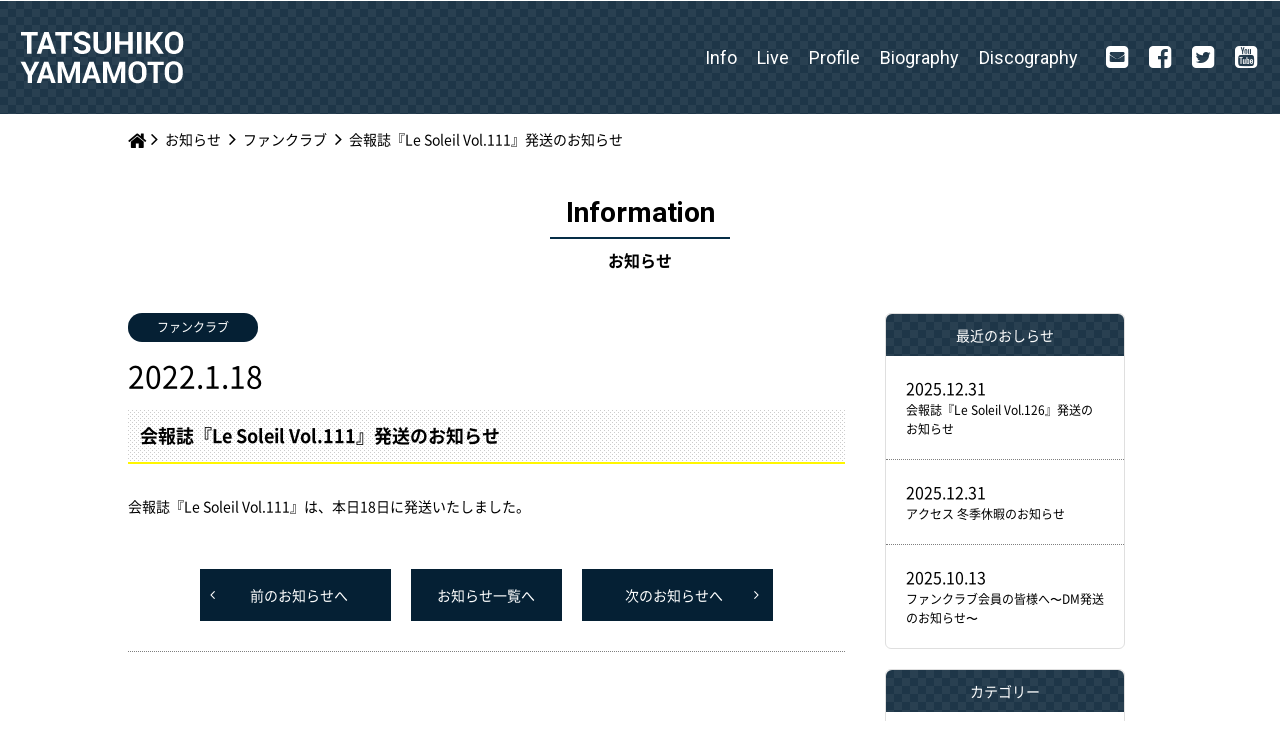

--- FILE ---
content_type: text/html; charset=UTF-8
request_url: https://www.tatsuhiko-yamamoto.jp/info/674/
body_size: 3237
content:
<!DOCTYPE html>
<html lang="ja">
<head prefix="og: http://ogp.me/ns# fb: http://ogp.me/ns/fb# website: http://ogp.me/ns/website#">
<meta charset="UTF-8">
<meta http-equiv="X-UA-Compatible" content="IE=edge">
<title>会報誌『Le Soleil Vol.111』発送のお知らせ | お知らせ | 山本達彦オフィシャルサイト</title>
<meta name="description" content="山本達彦オフィシャルサイトお知らせ。「会報誌『Le Soleil Vol.111』発送のお知らせ」のご紹介です。">
<meta property="og:locale" content="ja_JP">
<meta property="og:type" content="website">
<meta property="og:title" content="会報誌『Le Soleil Vol.111』発送のお知らせ | お知らせ | 山本達彦オフィシャルサイト">
<meta property="og:site_name" content="山本達彦オフィシャルサイト">
<meta property="og:description" content="山本達彦オフィシャルサイトお知らせ。「会報誌『Le Soleil Vol.111』発送のお知らせ」のご紹介です。">
<meta property="og:url" content="https://www.tatsuhiko-yamamoto.jp/info/674/">
<meta property="og:image" content="https://www.tatsuhiko-yamamoto.jp/img/common/ogp.jpg">
<meta name="viewport" content="width=device-width, initial-scale=1.0">
<meta name="format-detection" content="telephone=no">
<link rel="icon" href="/favicon.ico">
<link rel="stylesheet" href="/css/base.css">
<link rel="apple-touch-icon" href="/apple-touch-icon.png">
<link rel="dns-prefetch" href="//ajax.googleapis.com">
<link href="https://fonts.googleapis.com/css?family=Roboto:400,500,700" rel="stylesheet">
<!-- Google Tag Manager入れる場合はここに -->
<link rel='dns-prefetch' href='//ajax.googleapis.com' />
<link rel='prev' title='ファンクラブ会員の皆様へ〜お知らせ〜' href='https://www.tatsuhiko-yamamoto.jp/info/670/' />
<link rel='next' title='“MANDALA LIVE 2022” 前半スケジュール決定!!' href='https://www.tatsuhiko-yamamoto.jp/info/682/' />
<link rel="canonical" href="https://www.tatsuhiko-yamamoto.jp/info/674/" />

</head>

<body id="p_info">
<!-- Google Tag Manager_non入れる場合はここに -->
<header id="header">
	<div class="header_inner">
		<p class="header_logo"><a href="/"><img src="/img/common/logo.png" alt=""></a></p>
		<nav class="">
			<ul id="header_nav">
				<li class="info"><a href="/info/">Info</a></li>
				<li class="live"><a href="/live/">Live</a></li>
				<li class="profile"><a href="/profile/">Profile</a></li>
				<li class="biography"><a href="/biography/">Biography</a></li>
				<li class="discography"><a href="/discography/">Discography</a></li>

				<li class="mail is_mail"><a href="&#109;&#97;&#105;&#108;&#116;&#111;&#58;&#97;&#99;&#99;&#101;&#115;&#115;&#64;&#116;&#97;&#116;&#115;&#117;&#104;&#105;&#107;&#111;&#45;&#121;&#97;&#109;&#97;&#109;&#111;&#116;&#111;&#46;&#106;&#112;"><span>Mail Magazine</span></a></li>
				<li class="facebook is_fb"><a href="https://www.facebook.com/access.tatsuhiko" target="_blank"><span>Facebook</span></a></li>
				<li class="twitter is_tw"><a href="https://twitter.com/tatsuhiko_staff" target="_blank"><span>Twitter</span></a></li>
				<li class="youtube is_youtube"><a href="https://www.youtube.com/user/TatsuhikoYamamoto?reload=9" target="_blank"><span>Youtube</span></a></li>
			</ul>
		</nav>
	</div>
</header>

<div id="contents">
<nav id="m-breadcrumbs">
<ol class="m-breadcrumbs_list">
<li><a href="https://www.tatsuhiko-yamamoto.jp/"><span>Home</span></a></li>
<li><a href="https://www.tatsuhiko-yamamoto.jp/info/"><span>お知らせ</span></a></li>
<li><a href="https://www.tatsuhiko-yamamoto.jp/info/category/%e3%83%95%e3%82%a1%e3%83%b3%e3%82%af%e3%83%a9%e3%83%96/"><span>ファンクラブ</span></a></li>
<li><span>会報誌『Le Soleil Vol.111』発送のお知らせ</span></li>
</ol>
</nav>

<section><h1 class="m-headingStyle01 is-info"><span>お知らせ</span></h1>

<main id="main" role="main">
	<section class="c-entryItem m-gutterOnlySp">
			
										<p class="c-entryItem_cat">ファンクラブ</p>		<p class="c-entryItem_date">2022.1.18</p>
		<h2 class="c-entryItem_ttl">会報誌『Le Soleil Vol.111』発送のお知らせ</h2>
		
				
		<!-- <p class="c-entryItem_pic"><img src="" alt=""></p> -->
		
		<div class="c-entryItem_mainTxtBox"><p>会報誌『Le Soleil Vol.111』は、本日18日に発送いたしました。</p>
</div>
	
<div class="m-gutterOnlySp">
	<ul class="mod_pager">
				<li class="is_prev"><a href="https://www.tatsuhiko-yamamoto.jp/info/670/"><span data-mh="pagerGroup">前<span>のお知らせ</span>へ</span></a></li>
				<li class="is_index"><a href="/info/"><span data-mh="pagerGroup"><span>お知らせ</span>一覧へ</span></a></li>
				<li class="is_next"><a href="https://www.tatsuhiko-yamamoto.jp/info/682/"><span data-mh="pagerGroup">次<span>のお知らせ</span>へ</span></a></li>
		</ul>
</div>
</main><!--
--><div id="sub">
	<div class="subInfo">
		<section class="c-subBox is-resent">
			<h2 class="c-subBoxHeading">最近のおしらせ</h2>
															<section class="c-subEntryItem">
						<a href="https://www.tatsuhiko-yamamoto.jp/info/1189/">
							<p class="c-subEntry_date">2025.12.31</p>
							<h3 class="c-subEntry_ttl">会報誌『Le Soleil Vol.126』発送のお知らせ</h3>
						</a>
					</section>
									<section class="c-subEntryItem">
						<a href="https://www.tatsuhiko-yamamoto.jp/info/1186/">
							<p class="c-subEntry_date">2025.12.31</p>
							<h3 class="c-subEntry_ttl">アクセス 冬季休暇のお知らせ</h3>
						</a>
					</section>
									<section class="c-subEntryItem">
						<a href="https://www.tatsuhiko-yamamoto.jp/info/1179/">
							<p class="c-subEntry_date">2025.10.13</p>
							<h3 class="c-subEntry_ttl">ファンクラブ会員の皆様へ〜DM発送のお知らせ〜</h3>
						</a>
					</section>
																
		</section>
		<section class="c-subBox is-cat">
			<h2 class="c-subBoxHeading">カテゴリー</h2>
			<ul class="c-subCatList">
					<li class="cat-item cat-item-6"><a href="https://www.tatsuhiko-yamamoto.jp/info/category/cd/" >CD(5)</a>
</li>
	<li class="cat-item cat-item-12"><a href="https://www.tatsuhiko-yamamoto.jp/info/category/from-tatsuhiko/" >from Tatsuhiko(1)</a>
</li>
	<li class="cat-item cat-item-13"><a href="https://www.tatsuhiko-yamamoto.jp/info/category/goods/" >Goods(1)</a>
</li>
	<li class="cat-item cat-item-14"><a href="https://www.tatsuhiko-yamamoto.jp/info/category/live/" >LIVE(5)</a>
</li>
	<li class="cat-item cat-item-9"><a href="https://www.tatsuhiko-yamamoto.jp/info/category/media/" >MEDIA(15)</a>
</li>
	<li class="cat-item cat-item-3"><a href="https://www.tatsuhiko-yamamoto.jp/info/category/%e3%81%8a%e7%9f%a5%e3%82%89%e3%81%9b/" >お知らせ(25)</a>
</li>
	<li class="cat-item cat-item-11"><a href="https://www.tatsuhiko-yamamoto.jp/info/category/%e3%83%95%e3%82%a1%e3%83%b3%e3%82%af%e3%83%a9%e3%83%96/" >ファンクラブ(75)</a>
</li>
	<li class="cat-item cat-item-4"><a href="https://www.tatsuhiko-yamamoto.jp/info/category/%e3%83%a9%e3%82%a4%e3%83%96%e6%83%85%e5%a0%b1/" >ライブ情報(32)</a>
</li>
			</ul>
		</section>
		<section class="c-subBox is-mon">
			<h2 class="c-subBoxHeading">月別</h2>
			<ul class="c-subMonList">
					<li><a href='https://www.tatsuhiko-yamamoto.jp/info/date/2025/12/'>2025.12(2)</a></li>
	<li><a href='https://www.tatsuhiko-yamamoto.jp/info/date/2025/10/'>2025.10(2)</a></li>
	<li><a href='https://www.tatsuhiko-yamamoto.jp/info/date/2025/09/'>2025.9(2)</a></li>
	<li><a href='https://www.tatsuhiko-yamamoto.jp/info/date/2025/07/'>2025.7(1)</a></li>
	<li><a href='https://www.tatsuhiko-yamamoto.jp/info/date/2025/06/'>2025.6(2)</a></li>
	<li><a href='https://www.tatsuhiko-yamamoto.jp/info/date/2025/05/'>2025.5(1)</a></li>
	<li><a href='https://www.tatsuhiko-yamamoto.jp/info/date/2025/04/'>2025.4(1)</a></li>
	<li><a href='https://www.tatsuhiko-yamamoto.jp/info/date/2025/03/'>2025.3(2)</a></li>
	<li><a href='https://www.tatsuhiko-yamamoto.jp/info/date/2025/02/'>2025.2(3)</a></li>
	<li><a href='https://www.tatsuhiko-yamamoto.jp/info/date/2024/12/'>2024.12(4)</a></li>
	<li><a href='https://www.tatsuhiko-yamamoto.jp/info/date/2024/11/'>2024.11(1)</a></li>
	<li><a href='https://www.tatsuhiko-yamamoto.jp/info/date/2024/10/'>2024.10(1)</a></li>
	<li><a href='https://www.tatsuhiko-yamamoto.jp/info/date/2024/09/'>2024.9(4)</a></li>
	<li><a href='https://www.tatsuhiko-yamamoto.jp/info/date/2024/07/'>2024.7(2)</a></li>
	<li><a href='https://www.tatsuhiko-yamamoto.jp/info/date/2024/06/'>2024.6(2)</a></li>
	<li><a href='https://www.tatsuhiko-yamamoto.jp/info/date/2024/05/'>2024.5(2)</a></li>
	<li><a href='https://www.tatsuhiko-yamamoto.jp/info/date/2024/04/'>2024.4(2)</a></li>
	<li><a href='https://www.tatsuhiko-yamamoto.jp/info/date/2024/03/'>2024.3(1)</a></li>
	<li><a href='https://www.tatsuhiko-yamamoto.jp/info/date/2024/02/'>2024.2(2)</a></li>
	<li><a href='https://www.tatsuhiko-yamamoto.jp/info/date/2023/12/'>2023.12(5)</a></li>
	<li><a href='https://www.tatsuhiko-yamamoto.jp/info/date/2023/11/'>2023.11(4)</a></li>
	<li><a href='https://www.tatsuhiko-yamamoto.jp/info/date/2023/10/'>2023.10(3)</a></li>
	<li><a href='https://www.tatsuhiko-yamamoto.jp/info/date/2023/09/'>2023.9(4)</a></li>
	<li><a href='https://www.tatsuhiko-yamamoto.jp/info/date/2023/07/'>2023.7(3)</a></li>
	<li><a href='https://www.tatsuhiko-yamamoto.jp/info/date/2023/06/'>2023.6(1)</a></li>
	<li><a href='https://www.tatsuhiko-yamamoto.jp/info/date/2023/05/'>2023.5(6)</a></li>
	<li><a href='https://www.tatsuhiko-yamamoto.jp/info/date/2023/04/'>2023.4(2)</a></li>
	<li><a href='https://www.tatsuhiko-yamamoto.jp/info/date/2023/03/'>2023.3(6)</a></li>
	<li><a href='https://www.tatsuhiko-yamamoto.jp/info/date/2023/02/'>2023.2(1)</a></li>
	<li><a href='https://www.tatsuhiko-yamamoto.jp/info/date/2022/12/'>2022.12(1)</a></li>
	<li><a href='https://www.tatsuhiko-yamamoto.jp/info/date/2022/11/'>2022.11(2)</a></li>
	<li><a href='https://www.tatsuhiko-yamamoto.jp/info/date/2022/10/'>2022.10(3)</a></li>
	<li><a href='https://www.tatsuhiko-yamamoto.jp/info/date/2022/08/'>2022.8(1)</a></li>
	<li><a href='https://www.tatsuhiko-yamamoto.jp/info/date/2022/07/'>2022.7(1)</a></li>
	<li><a href='https://www.tatsuhiko-yamamoto.jp/info/date/2022/05/'>2022.5(2)</a></li>
	<li><a href='https://www.tatsuhiko-yamamoto.jp/info/date/2022/04/'>2022.4(2)</a></li>
	<li><a href='https://www.tatsuhiko-yamamoto.jp/info/date/2022/02/'>2022.2(3)</a></li>
	<li><a href='https://www.tatsuhiko-yamamoto.jp/info/date/2022/01/'>2022.1(1)</a></li>
	<li><a href='https://www.tatsuhiko-yamamoto.jp/info/date/2021/12/'>2021.12(1)</a></li>
	<li><a href='https://www.tatsuhiko-yamamoto.jp/info/date/2021/11/'>2021.11(1)</a></li>
	<li><a href='https://www.tatsuhiko-yamamoto.jp/info/date/2021/10/'>2021.10(1)</a></li>
	<li><a href='https://www.tatsuhiko-yamamoto.jp/info/date/2021/09/'>2021.9(1)</a></li>
	<li><a href='https://www.tatsuhiko-yamamoto.jp/info/date/2021/08/'>2021.8(1)</a></li>
	<li><a href='https://www.tatsuhiko-yamamoto.jp/info/date/2021/07/'>2021.7(1)</a></li>
	<li><a href='https://www.tatsuhiko-yamamoto.jp/info/date/2021/05/'>2021.5(1)</a></li>
	<li><a href='https://www.tatsuhiko-yamamoto.jp/info/date/2021/04/'>2021.4(1)</a></li>
	<li><a href='https://www.tatsuhiko-yamamoto.jp/info/date/2021/03/'>2021.3(1)</a></li>
	<li><a href='https://www.tatsuhiko-yamamoto.jp/info/date/2020/11/'>2020.11(1)</a></li>
	<li><a href='https://www.tatsuhiko-yamamoto.jp/info/date/2020/10/'>2020.10(3)</a></li>
	<li><a href='https://www.tatsuhiko-yamamoto.jp/info/date/2020/08/'>2020.8(4)</a></li>
	<li><a href='https://www.tatsuhiko-yamamoto.jp/info/date/2020/07/'>2020.7(5)</a></li>
	<li><a href='https://www.tatsuhiko-yamamoto.jp/info/date/2020/06/'>2020.6(2)</a></li>
	<li><a href='https://www.tatsuhiko-yamamoto.jp/info/date/2020/05/'>2020.5(2)</a></li>
	<li><a href='https://www.tatsuhiko-yamamoto.jp/info/date/2020/04/'>2020.4(2)</a></li>
	<li><a href='https://www.tatsuhiko-yamamoto.jp/info/date/2020/03/'>2020.3(3)</a></li>
	<li><a href='https://www.tatsuhiko-yamamoto.jp/info/date/2020/02/'>2020.2(2)</a></li>
	<li><a href='https://www.tatsuhiko-yamamoto.jp/info/date/2020/01/'>2020.1(1)</a></li>
	<li><a href='https://www.tatsuhiko-yamamoto.jp/info/date/2019/12/'>2019.12(2)</a></li>
	<li><a href='https://www.tatsuhiko-yamamoto.jp/info/date/2019/11/'>2019.11(1)</a></li>
	<li><a href='https://www.tatsuhiko-yamamoto.jp/info/date/2019/10/'>2019.10(4)</a></li>
	<li><a href='https://www.tatsuhiko-yamamoto.jp/info/date/2019/09/'>2019.9(4)</a></li>
	<li><a href='https://www.tatsuhiko-yamamoto.jp/info/date/2019/08/'>2019.8(1)</a></li>
	<li><a href='https://www.tatsuhiko-yamamoto.jp/info/date/2019/07/'>2019.7(1)</a></li>
	<li><a href='https://www.tatsuhiko-yamamoto.jp/info/date/2019/06/'>2019.6(1)</a></li>
	<li><a href='https://www.tatsuhiko-yamamoto.jp/info/date/2019/05/'>2019.5(1)</a></li>
	<li><a href='https://www.tatsuhiko-yamamoto.jp/info/date/2019/04/'>2019.4(3)</a></li>
	<li><a href='https://www.tatsuhiko-yamamoto.jp/info/date/2019/03/'>2019.3(2)</a></li>
	<li><a href='https://www.tatsuhiko-yamamoto.jp/info/date/2019/02/'>2019.2(1)</a></li>
	<li><a href='https://www.tatsuhiko-yamamoto.jp/info/date/2019/01/'>2019.1(2)</a></li>
	<li><a href='https://www.tatsuhiko-yamamoto.jp/info/date/2018/12/'>2018.12(1)</a></li>
	<li><a href='https://www.tatsuhiko-yamamoto.jp/info/date/2018/11/'>2018.11(1)</a></li>
	<li><a href='https://www.tatsuhiko-yamamoto.jp/info/date/2018/09/'>2018.9(5)</a></li>
	<li><a href='https://www.tatsuhiko-yamamoto.jp/info/date/2018/08/'>2018.8(1)</a></li>
	<li><a href='https://www.tatsuhiko-yamamoto.jp/info/date/2018/07/'>2018.7(1)</a></li>
	<li><a href='https://www.tatsuhiko-yamamoto.jp/info/date/2018/05/'>2018.5(1)</a></li>
			</ul>
		</section>
	</div>
</div>


</section>
</div><!-- #contents -->
<div id="footer">
	<p class="m-btnPageTop"><a href="#top"><span>ページトップ</span></a></p>
	<nav class="">
		<ul id="footer_bigNav">
			<li class="is_live"><a href="/live/">
				<div class="txt">
					<p class="eng">Live Info</p>
					<p>ライブ情報</p>
				</div>
			</a></li>
			<li class="is_profile"><a href="/profile/">
				<div class="txt">
					<p class="eng">Profile</p>
					<p>プロフィール</p>
				</div>
			</a></li>
			<li class="is_biography"><a href="/biography/">
				<div class="txt">
					<p class="eng">Biography</p>
					<p>バイオグラフィー</p>
				</div>
			</a></li>
			<li class="is_discography"><a href="/discography/">
				<div class="txt">
					<p class="eng">Discography</p>
					<p>ディスコグラフィー</p>
				</div>
			</a></li>
		</ul>
		
		<ul class="footer_bnrList">
			<li><a href="/fan-club/" class="hvr-ripple_in"><img src="/img/common/pic_banner_access.jpg" alt=""></a></li>
			<!-- <li><a href="/mail-mg/" class="hvr-ripple_in"><img src="/img/common/pic_banner_mailmagazin.jpg" alt=""></a></li> -->
			<li><a href="/blog/" class="hvr-ripple_in"><img src="/img/common/pic_banner_blog.jpg" alt=""></a></li>
		</ul>
	</nav>
	
	<footer id="footer_btn">
		<div class="footer_inner">
			<p class="footer_logo"><a href="/"><img src="/img/common/logo.png" alt=""></a></p>
			<nav class="">
				<ul class="footer_nav">
					<li><a href="/info/">Info</a></li>
					<li><a href="/live/">Live</a></li>
					<li><a href="/profile/">Profile</a></li>
					<li><a href="/biography/">Biography</a></li>
					<li><a href="/discography/">Discography</a></li>
					<li><a href="/blog/">Blog</a></li>
					<li><a href="/fan-club/">Fan Club</a></li>
					<!-- <li><a href="/mail-mg/">Mail Magazine</a></li> -->
				</ul>
				<ul class="footer_navIcon">
					<li class="is_mail"><a href="&#109;&#97;&#105;&#108;&#116;&#111;&#58;&#97;&#99;&#99;&#101;&#115;&#115;&#64;&#116;&#97;&#116;&#115;&#117;&#104;&#105;&#107;&#111;&#45;&#121;&#97;&#109;&#97;&#109;&#111;&#116;&#111;&#46;&#106;&#112;"><span>Mail Magazine</span></a></li>
				</ul>
				<ul class="footer_navIcon">
					<li class="is_fb"><a href="https://www.facebook.com/access.tatsuhiko" target="_blank"><span>Facebook</span></a></li>
					<li class="is_tw"><a href="https://twitter.com/tatsuhiko_staff" target="_blank"><span>Twitter</span></a></li>
					<li class="is_youtube"><a href="https://www.youtube.com/user/TatsuhikoYamamoto?reload=9" target="_blank"><span>Youtube</span></a></li>
				</ul>
			</nav>
			<p class="footer_copy"><small>Copyright &copy; Warp And Associates Inc. All rights reserved.</small></p>
		</div>
	</footer>
</div><!-- #footer -->
<script src="//ajax.googleapis.com/ajax/libs/jquery/3.1.1/jquery.min.js"></script>
<script>
	if (typeof jQuery == 'undefined') {
		document.write(unescape('%3Cscript src="/js/jquery-3.1.1.min.js"%3E%3C/script%3E'));
	}
</script>
<script src="/js/plugin.js"></script>
<script src="/js/common.js"></script>
</body>
</html>

--- FILE ---
content_type: application/x-javascript
request_url: https://www.tatsuhiko-yamamoto.jp/js/common.js
body_size: 2952
content:
!function e(o,n,t){function s(a,l){if(!n[a]){if(!o[a]){var d="function"==typeof require&&require;if(!l&&d)return d(a,!0);if(i)return i(a,!0);var r=new Error("Cannot find module '"+a+"'");throw r.code="MODULE_NOT_FOUND",r}var u=n[a]={exports:{}};o[a][0].call(u.exports,(function(e){return s(o[a][1][e]||e)}),u,u.exports,e,o,n,t)}return n[a].exports}for(var i="function"==typeof require&&require,a=0;a<t.length;a++)s(t[a]);return s}({1:[function(e,o,n){"use strict";t(e("./module/add_tap_class.js")),t(e("./module/disable_tel_link.js")),t(e("./module/on_portrait_change.js")),t(e("./module/replase_src.js")),t(e("./module/scroll_anchor.js")),t(e("./module/tab.js")),t(e("./module/toggle.js")),t(e("./on_media_query.js"));function t(e){return e&&e.__esModule?e:{default:e}}},{"./module/add_tap_class.js":2,"./module/disable_tel_link.js":3,"./module/on_portrait_change.js":7,"./module/replase_src.js":8,"./module/scroll_anchor.js":9,"./module/tab.js":11,"./module/toggle.js":12,"./on_media_query.js":13}],2:[function(e,o,n){"use strict";Object.defineProperty(n,"__esModule",{value:!0});var t=void $(document).on(null===window.ontouchstart?"touchstart":"mouseenter","a, button, .js-hover",(function(){$(this).addClass("is-hover")})).on(null===window.ontouchend?"touchend":"mouseleave","a, button, .js-hover",(function(){var e=this;setTimeout((function(){$(e).removeClass("is-hover")}),100)}));n.default=t},{}],3:[function(e,o,n){"use strict";Object.defineProperty(n,"__esModule",{value:!0});var t,s=e("../ua.js");var i=void(((t=s)&&t.__esModule?t:{default:t}).default.Mobile||$('a[href^="tel:"]').on("click",(function(e){e.preventDefault()})));n.default=i},{"../ua.js":14}],4:[function(e,o,n){"use strict";Object.defineProperty(n,"__esModule",{value:!0});var t,s=e("../valiable.js"),i=(t=s)&&t.__esModule?t:{default:t};n.default=function(){var e,o=$("body"),n=$("#header"),t=$("#globalNav").clone(!0);o.append(['<div id="drawerMenu"></div>','<div id="drawerMenuOverlay"></div>','<div id="btnDrawerMenuClose"><p><span><span></p></div>'].join("")),t.appendTo("#drawerMenu"),n.append('<div id="btnMenu03"><p><span class="icoMenu"><span class="icoMenuInner"></span></span></p></div>');var s=$("#drawerMenu"),a=$("#drawerMenuOverlay"),l=$("#btnDrawerMenuClose");$("#btnMenu03").on("click",(function(){e=$(window).scrollTop(),i.default.isMenuShow=!0,o.css({position:"fixed",top:"-"+e+"px",left:0,width:"100%"}),s.removeClass("is-hide").addClass("is-show"),a.addClass("is-show"),l.addClass("is-show")})),$("#drawerMenuOverlay, #btnDrawerMenuClose").on("click",(function(){o.removeAttr("style"),s.removeClass("is-show").addClass("is-hide"),a.removeClass("is-show"),l.removeClass("is-show"),$("html, body").prop({scrollTop:e})}))}},{"../valiable.js":15}],5:[function(e,o,n){"use strict";Object.defineProperty(n,"__esModule",{value:!0});var t,s=e("../valiable.js"),i=(t=s)&&t.__esModule?t:{default:t};n.default=function(){var e,o=$(window),n=$("body"),t=$("#header"),s=$("#globalNav").clone(!0);n.append(['<div id="floatingMenu">','<div class="btnfloatingMenuClose"><p><span><span></p></div>',"</div>"].join("")),s.appendTo("#floatingMenu"),t.append('<div id="btnMenu02"><p><span class="icoMenu"><span class="icoMenuInner"></span></span></p></div>');var a=$("#floatingMenu"),l=a.find("li"),d=l.length;function r(){var e=o.height();e>l.outerHeight()*d&&a.find("a").css({height:e/d+"px",padding:0,lineHeight:e/d+"px"})}$("#btnMenu02").on("click",(function(){e=o.scrollTop(),i.default.isMenuShow=!0,a.removeClass("is-hide").addClass("is-show").find("a").removeAttr("style"),n.css({position:"fixed",width:"100%",top:"-"+e+"px"}),r()})),$(".btnfloatingMenuClose").on("click",(function(){n.removeAttr("style"),a.removeClass("is-show").addClass("is-hide"),$("html, body").prop({scrollTop:e})})),o.on("resize",$.throttle(100,(function(){r()})))}},{"../valiable.js":15}],6:[function(e,o,n){"use strict";Object.defineProperty(n,"__esModule",{value:!0});var t,s=e("../valiable.js"),i=(t=s)&&t.__esModule?t:{default:t};n.default=function(){var e=$("body"),o=$("#header"),n=$("#header_nav"),t=$(".header_inner"),s=o.outerHeight();e.append('<div id="slideMenu"></div>');var a=$("#slideMenu");o.append('<div id="btnMenu"><p><span class="icoMenu"><span class="icoMenuInner"></span></span></p></div>');s=t.outerHeight();var l=n.clone(!0).addClass("header_navSP");a.append(l),a.find(".header_navSP").find("li:nth-of-type(n+6)").remove(),a.find(".header_navSP").prepend('<li class="top"><a href="/">TOP</a></li>').append('<li class="blog"><a href="/blog/">Blog</a></li><li class="fanclub"><a href="/fan-club/">Fan Club</a></li><li class="menuSP_sns"><p class="facebook is_fb"><a href="https://www.facebook.com/access.tatsuhiko" target="_blank"><span>Facebook</span></a></p><p class="twitter is_tw"><a href="https://twitter.com/tatsuhiko_staff" target="_blank"><span>Twitter</span></a></p><p class="youtube is_youtube"><a href="https://www.youtube.com/user/TatsuhikoYamamoto?reload=9" target="_blank"><span>Youtube</span></a></p></li>'),console.log(a);var d,r=a.height();function u(){a.removeClass("is-show").addClass("is-hide").css("height","auto").velocity("stop").velocity({translateY:"-100%"},{display:"none"}),e.removeAttr("style"),$("html, body").prop({scrollTop:d})}function c(){if(i.default.isMenuShow){var o=$(window).height();r>o-s?(a.css({height:o-s+"px","overflow-y":"scroll","-webkit-overflow-scrolling":"touch"}),e.css({position:"fixed",width:"100%",top:"-"+d+"px"})):(a.css({height:"auto"}),e.css({position:"static"}))}}a.css("top",s),u(),$("#btnMenu").on("click",(function(){$(this).children().toggleClass("is-active"),a.hasClass("is-show")?u():(d=$(window).scrollTop(),i.default.isMenuShow=!0,a.removeClass("is-hide").addClass("is-show").velocity("stop").velocity({translateY:0},{display:"block"}),c())})),$(window).on("resize",$.throttle(100,(function(){c()}))),t.find("span").on("click",(function(){c()}))}},{"../valiable.js":15}],7:[function(e,o,n){"use strict";Object.defineProperty(n,"__esModule",{value:!0});var t=void $(window).on("orientationchange",(function(){90!=Math.abs(window.orientation)&&location.reload()}));n.default=t},{}],8:[function(e,o,n){"use strict";Object.defineProperty(n,"__esModule",{value:!0});n.default=function(e,o){$(".js-replaceSrc").each((function(){$(this).attr("src",$(this).attr("src").replace(new RegExp("(.*)"+e+".([a-zA-Z0-9]+)$"),"$1"+o+".$2"))}))}},{}],9:[function(e,o,n){"use strict";Object.defineProperty(n,"__esModule",{value:!0});var t,s,i,a,l,d=(s=$(window),i=$(document),t=void 0,$("html,body").each((function(){var e=$(this);return e.scrollTop()>0?(t=e,!1):(e.scrollTop(1),e.scrollTop()>0?(t=e,!1):void e.scrollTop(0))})),a=t,l="onwheel"in document?"wheel":"onmousewheel"in document?"mousewheel":"DOMMouseScroll",void i.on("click",'a[href^="#"]',(function(e){var o=$(this),n=this.hash,t=void 0;if("#top"==n)t=0;else{if($(n).length<1||o.hasClass("js-noScroll")||o.hasClass("open-popup-link"))return!1;t=$(n).offset().top,t=Math.min(t,i.height()-s.height()),t-=$("#header").outerHeight()}return i.on(l,(function(e){e.preventDefault()})),a.stop().animate({scrollTop:t},800,"easeOutQuint",(function(){i.off(l)})),!1})));n.default=d},{}],10:[function(e,o,n){"use strict";Object.defineProperty(n,"__esModule",{value:!0});var t,s=e("../valiable.js");(t=s)&&t.__esModule;var i,a=(i=$(window),{common:function(){var e=$(".m-btnPageTop"),o=0;i.on("scroll.scrollEffectCommon",(function(){var n=$(this).scrollTop(),t=i.scrollTop(),s=$(document).height(),a=i.height()+t;n>o?i.scrollTop()>200?e.removeClass("is-show"):s===a&&e.addClass("is-show"):i.scrollTop()<200?e.removeClass("is-show"):e.addClass("is-show"),o=n,function(){var o=i.height(),n=i.scrollTop(),t=$(document).height(),s=$(".m-pageNav").height(),a=s+o+n+0-t;n>=t-o-s+0?e.css({bottom:a-0}):e.css({bottom:0})}()}))},pc:function(){},sp:function(){}});n.default=a},{"../valiable.js":15}],11:[function(e,o,n){"use strict";Object.defineProperty(n,"__esModule",{value:!0});var t=void $(".js-tab").each((function(){var e=$(this),o=e.find(".js-tab_btn"),n=e.find(".js-tab_body");o.eq(0).addClass("is-active"),n.hide().eq(0).show(),o.on("click",(function(){var e=o.index(this);return o.removeClass("is-active"),$(this).addClass("is-active"),n.hide().eq(e).show(),!1}))}));n.default=t},{}],12:[function(e,o,n){"use strict";Object.defineProperty(n,"__esModule",{value:!0});var t=void $(".js-toggle_btn").each((function(){var e=$(this),o=e.next();e.hasClass("is-current")?e.addClass("is-show"):(e.addClass("is-hide"),o.hide()),e.on("click",(function(){e.hasClass("is-show")?(e.removeClass("is-show is-current").addClass("is-hide"),o.not(":animated").slideUp(300)):(e.removeClass("is-hide").addClass("is-show"),o.not(":animated").slideDown(300))}))}));n.default=t},{}],13:[function(e,o,n){"use strict";Object.defineProperty(n,"__esModule",{value:!0});var t=a(e("./module/replase_src.js")),s=a(e("./module/scroll_effect.js")),i=(a(e("./module/menu_drawer.js")),a(e("./module/menu_floating.js")),a(e("./module/menu_slide.js")));function a(e){return e&&e.__esModule?e:{default:e}}var l=function(){$(window),$("body"),$("#header"),$("#main");var e=[{context:["pc","minipc"],match:function(){s.default.common()},unmatch:function(){$(".m-h1").removeClass("is-hidden")}},{context:["phablet","sp"],match:function(){s.default.common(),(0,i.default)()},unmatch:function(){}},{context:["phablet","sp"],match:function(){(0,t.default)("_pc","_sp")},unmatch:function(){(0,t.default)("_sp","_pc")}}];MQ.init(e)}();n.default=l},{"./module/menu_drawer.js":4,"./module/menu_floating.js":5,"./module/menu_slide.js":6,"./module/replase_src.js":8,"./module/scroll_effect.js":10}],14:[function(e,o,n){"use strict";Object.defineProperty(n,"__esModule",{value:!0});var t={ltIE7:void 0===window.addEventListener&&void 0===document.querySelectorAll,ltIE8:void 0===window.addEventListener&&void 0===document.getElementsByClassName,ltIE9:!("function"==typeof history.pushState)&&document.uniqueID,gtIE10:document.uniqueID&&window.matchMedia,IE:document.uniqueID,Firefox:window.sidebar,Opera:window.opera,Webkit:!document.uniqueID&&!window.opera&&!window.sidebar&&window.localStorage&&void 0===window.orientation,Mobile:void 0!==window.orientation,iPad:navigator.userAgent.indexOf("iPad")>0,iPhone:navigator.userAgent.indexOf("iPhone")>0,iPod:navigator.userAgent.indexOf("iPod")>0,androidTablet:navigator.userAgent.indexOf("Android")>0&&-1==navigator.userAgent.indexOf("Mobile"),androidPhone:navigator.userAgent.indexOf("Android")>0&&navigator.userAgent.indexOf("Mobile")>0};n.default=t},{}],15:[function(e,o,n){"use strict";Object.defineProperty(n,"__esModule",{value:!0});var t={isMenuShow:!1};n.default=t},{}]},{},[1]);